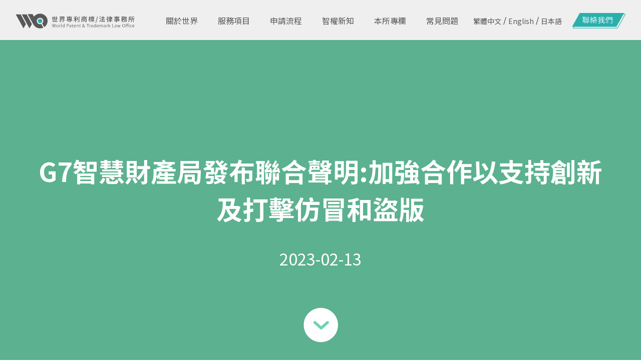

--- FILE ---
content_type: text/html; charset=UTF-8
request_url: https://www.wpto.com.tw/ip-news-detail/G7%E6%99%BA%E6%85%A7%E8%B2%A1%E7%94%A2%E5%B1%80%E7%99%BC%E5%B8%83%E8%81%AF%E5%90%88%E8%81%B2%E6%98%8E%3A%E5%8A%A0%E5%BC%B7%E5%90%88%E4%BD%9C%E4%BB%A5%E6%94%AF%E6%8C%81%E5%89%B5%E6%96%B0%E5%8F%8A%E6%89%93%E6%93%8A%E4%BB%BF%E5%86%92%E5%92%8C%E7%9B%9C%E7%89%88/
body_size: 27095
content:
<!DOCTYPE HTML PUBLIC "-//W3C//DTD HTML 4.01//EN" "http://www.w3.org/TR/html4/strict.dtd">
<html lang="zh-TW"><!-- InstanceBegin template="/Templates/page.dwt" codeOutsideHTMLIsLocked="false" -->
<head>
<meta http-equiv="Content-Type" content="text/html; charset=utf-8">
<title>G7智慧財產局發布聯合聲明:加強合作以支持創新及打擊仿冒和盜版 - 世界專利商標事務所 | 專利與商標代理服務 - 提供專業的知識產權解決方案</title>
<meta name="viewport" content="width=device-width, initial-scale=1.0, maximum-scale=2.0">
<meta name="keywords" content="專利申請, 商標申請, 專利, 商標">
<meta name="description" content="世界專利商標事務所提供專利和商標代理服務，助力企業保護知識產權。從申請到維護，全程跟進，確保您的創新成果得到充分保護。我們的專業團隊擁有豐富經驗，為您提供高效可靠的服務。了解更多信息，請訪問我們的網站。">
<meta property="og:type" content="website" />
<meta property="og:title" content="G7智慧財產局發布聯合聲明:加強合作以支持創新及打擊仿冒和盜版 - 世界專利商標事務所 | 專利與商標代理服務 - 提供專業的知識產權解決方案" />
<meta property="og:description" content="世界專利商標事務所提供專利和商標代理服務，助力企業保護知識產權。從申請到維護，全程跟進，確保您的創新成果得到充分保護。我們的專業團隊擁有豐富經驗，為您提供高效可靠的服務。了解更多信息，請訪問我們的網站。">
<meta property="og:url" content="https://www.wpto.com.tw/ip-news-detail/G7%E6%99%BA%E6%85%A7%E8%B2%A1%E7%94%A2%E5%B1%80%E7%99%BC%E5%B8%83%E8%81%AF%E5%90%88%E8%81%B2%E6%98%8E%3A%E5%8A%A0%E5%BC%B7%E5%90%88%E4%BD%9C%E4%BB%A5%E6%94%AF%E6%8C%81%E5%89%B5%E6%96%B0%E5%8F%8A%E6%89%93%E6%93%8A%E4%BB%BF%E5%86%92%E5%92%8C%E7%9B%9C%E7%89%88/" />
<link rel="canonical" href="https://www.wpto.com.tw/ip-news-detail/G7%E6%99%BA%E6%85%A7%E8%B2%A1%E7%94%A2%E5%B1%80%E7%99%BC%E5%B8%83%E8%81%AF%E5%90%88%E8%81%B2%E6%98%8E%3A%E5%8A%A0%E5%BC%B7%E5%90%88%E4%BD%9C%E4%BB%A5%E6%94%AF%E6%8C%81%E5%89%B5%E6%96%B0%E5%8F%8A%E6%89%93%E6%93%8A%E4%BB%BF%E5%86%92%E5%92%8C%E7%9B%9C%E7%89%88/" />

<!--<meta http-equiv="expires" content="0">-->

<link href="/css/layout.min.css?t=22Mar" rel="stylesheet" type="text/css">

<link href="/css/page.min.css?t=22Mar" rel="stylesheet" type="text/css">
<link href="/css/page_pad.min.css" rel="stylesheet" type="text/css">
<link href="/css/page_mob.min.css?t=22Mar" rel="stylesheet" type="text/css">

<script type="text/javascript" src="/scripts/jquery-1.10.2.min.js"></script>
<script type="text/javascript" src="/scripts/lazyload/lazyJulyinfo.js"></script>

<!-- Google Tag Manager -->
<script>(function(w,d,s,l,i){w[l]=w[l]||[];w[l].push({'gtm.start':
new Date().getTime(),event:'gtm.js'});var f=d.getElementsByTagName(s)[0],
j=d.createElement(s),dl=l!='dataLayer'?'&l='+l:'';j.async=true;j.src=
'https://www.googletagmanager.com/gtm.js?id='+i+dl;f.parentNode.insertBefore(j,f);
})(window,document,'script','dataLayer','GTM-T3C374C');</script>
<!-- End Google Tag Manager -->
<!-- InstanceBeginEditable name="doctitle" -->
<!-- InstanceEndEditable -->
<!-- InstanceBeginEditable name="head" -->
<style>
body{ height:auto; }
#wrapper{ padding:80px 0 0 0;}
@media screen and (max-width: 767px){
  #wrapper{ padding:70px 0 0 0;}
}
</style>
<script type="application/ld+json">
{
  "@context": "http://schema.org",
  "@type": "Article",
  "name": "G7智慧財產局發布聯合聲明:加強合作以支持創新及打擊仿冒和盜版",
  "headline": "G7智慧財產局發布聯合聲明:加強合作以支持創新及打擊仿冒和盜版",
  "author": {
    "@type": "Organization",
    "name": "世界專利商標事務所",
	"url": "https://www.wpto.com.tw/"
  },
  "datePublished": "2023-02-13T12:00:00+08:00",
    "image": "https://www.wpto.com.tw//downloads/bbs/big/20230206101008_b.jpg",
    "articleBody": "
	2022年12月G7國家(美國、加拿大、法國、德國、英國、義大利和日本)的智慧財產局以及世界智慧財產權組織 (WIPO)於線上會議討論關於智慧財產的國際間合作。

	G7於會後發表聯合聲明，表示未來將加強國際間合作，…",
  "url": "https://www.wpto.com.tw/ip-news-detail/G7%E6%99%BA%E6%85%A7%E8%B2%A1%E7%94%A2%E5%B1%80%E7%99%BC%E5%B8%83%E8%81%AF%E5%90%88%E8%81%B2%E6%98%8E%3A%E5%8A%A0%E5%BC%B7%E5%90%88%E4%BD%9C%E4%BB%A5%E6%94%AF%E6%8C%81%E5%89%B5%E6%96%B0%E5%8F%8A%E6%89%93%E6%93%8A%E4%BB%BF%E5%86%92%E5%92%8C%E7%9B%9C%E7%89%88/",
  "publisher": {
    "@type": "Organization",
    "name": "世界專利商標事務所"
  }
}
</script>
<!-- InstanceEndEditable -->

<link rel="shortcut icon" href="/favicon.ico" />
<!--要放最下面, 最好是放在head結尾的上面一條-->
<script type="text/javascript" src="/scripts/respond.src.min.js"></script></head>

<body>
<!-- Google Tag Manager (noscript) -->
<noscript><iframe src="https://www.googletagmanager.com/ns.html?id=GTM-T3C374C"
height="0" width="0" style="display:none;visibility:hidden"></iframe></noscript>
<!-- End Google Tag Manager (noscript) -->
<header>
	<div class="mar">
    	<a href="/" class="logo fadeIn_base lazyload" title="世界專利商標法律事務所" data-src="/2022newsite/images/about/logo.svg"></a>
        <div class="mobbtn"><span></span></div>
        <div class="rightmbox">
        	<div class="menus">
            	<div class="grids">
                	<a href="/about_overview.php" class="alinks fadeIn_base" title="關於世界"><span class="line">關於世界</span></a>
                    <div class="du">
                    	<a href="/about_overview.php" class="blinks" title="世界簡介">世界簡介</a>
                        <a href="/about_specialities.php" class="blinks" title="重要成就">重要成就</a>
                        <a href="/about_professionals.php" class="blinks" title="團隊組織">團隊組織</a>
                        <a href="/about_user_group.php" class="blinks" title="世界客群">世界客群</a>
                    </div>
                </div>
                <div class="grids no_du">
                	<a href="/services.php" class="alinks fadeIn_base" title="服務項目"><span class="line">服務項目</span></a>
                    <div class="du">
                    	<a href="/services.php" class="blinks" title="服務項目">服務項目</a>
                        <a href="/services_trademark.php" class="blinks" title="商標服務">商標服務</a>
                    </div>
                </div>
                <div class="grids">
                	<a href="/process-list/" class="alinks fadeIn_base" title="申請流程"><span class="line">申請流程</span></a>
                    					<div class="du">
                    	                        <a href="/process-list/patent/" class="blinks" title="專利申請">專利申請</a>
						                        <a href="/process-list/trademark/" class="blinks" title="商標申請">商標申請</a>
						                    </div>
					                </div>
                <div class="grids no_du">
                	<a href="/ip_news/" class="alinks fadeIn_base" title="智權新知"><span class="line">智權新知</span></a>
                </div>
                <div class="grids">
                	<a href="/events/" class="alinks fadeIn_base" title="本所專欄"><span class="line">本所專欄</span></a>
                    <div class="du">
                    	<a href="/events/" class="blinks" title="本所專欄">本所專欄</a>
                        <a href="/analysis.php" class="blinks" title="商標判決">商標判決</a>
                        <a href="/software_patent.php" class="blinks" title="專利解析">專利解析</a>
                    </div>
                </div>
                <div class="grids">
                    <a href="/laws_regulations.php" class="alinks fadeIn_base" title="常見問題"><span class="line">常見問題</span></a>
                    <div class="du">
                    	<a href="/laws_regulations.php" class="blinks" title="智權法規">智權法規</a>
                        <a href="/links.php" class="blinks" title="相關連結">相關連結</a>
                        <a href="/faq/" class="blinks" title="FAQs">FAQs</a>
                    </div>
                </div>
            </div>
            <div class="lanbox fadeIn_base">
            	<a href="#" title="繁體中文">繁體中文</a> /
                <a href="https://www.wptogloble.com/en/" title="English">English</a> /
                <a href="/jp/" title="日本語">日本語</a>
            </div>
            <a class="contactbtn fadeIn_base" href="/contact_us.php" title="聯絡我們"><div class="btns lazyload" data-type="lazy_removeClass" data-src="/2022newsite/images/about/btn_contact.svg,/2022newsite/images/about/btn_contact_w.svg"></div></a>
        </div>
    </div>
</header>
<link href="/2022newsite/css/header.css" rel="stylesheet" type="text/css" />

<!--/////////////content/////////////-->
<div id="wrapper">
<!-- InstanceBeginEditable name="wrapper" -->

<!--光箱 Start-->
<div class="ipnewlight">
<div class="height-a">
    <div class="titles">G7智慧財產局發布聯合聲明:加強合作以支持創新及打擊仿冒和盜版</div>
    <div class="dates">2023-02-13</div>
    <div class="btns" style="cursor:pointer;"><img class="lazyload" data-src="/images/news/btns.png" src="/scripts/lazyload/fake.png" border="0" alt="上滑查看更多"></div></div>
</div>
<!--光箱 End---->


<!--空白頁-->
<div class="ipnewlightSpace">&nbsp;</div>

<div class="showEventsContact">
    <!--////////主標題/次選單/麵包屑////////-->
    <div class="aboutTitle">
        <p class="titleText">智權新知</p>
        <p class="aNav"></p>
        <p class="way"><a href="/index.php" title="首頁">首頁</a> > 智權新知</p>
    </div>
    
    <!--////////////////內容////////////////-->
    <!--內容 Start-->
    <div class="about01">
    
    	        <div class="newsbigimg"><img class="lazyload" data-src="/downloads/bbs//big/20230206101008_b.jpg" src="/scripts/lazyload/fake.png" border="0" alt="G7智慧財產局發布聯合聲明:加強合作以支持創新及打擊仿冒和盜版"></div>
           		<h1 class="a01Title">G7智慧財產局發布聯合聲明:加強合作以支持創新及打擊仿冒和盜版</h1>
        <div class="a03date">2023-02-13</div>
        <div class="a01Content"><p noto="" sans="" style="font-size: 16px; line-height: 2em; margin-top: 0em; margin-bottom: 2em; font-family: ">
	<span style="font-size:24px;">2022年12月G7國家(美國、加拿大、法國、德國、英國、義大利和日本)的智慧財產局以及世界智慧財產權組織 (WIPO)於線上會議討論關於智慧財產的國際間合作。</span></p>
<p noto="" sans="" style="font-size: 16px; line-height: 2em; margin-top: 0em; margin-bottom: 2em; font-family: ">
	<span style="font-size:24px;">G7於會後發表聯合聲明，表示未來將加強國際間合作，以讓大眾認知到「智慧財產」在面對各項全球社會挑戰中，扮演了重要的角色，亦發揮了重要的功能，而一個有效能的國際智慧財產制度，將激起全球的創新及創造力，並承諾將建構打擊仿冒及盜版的共同策略。</span></p>
<p noto="" sans="" style="font-size: 16px; line-height: 2em; margin-top: 0em; margin-bottom: 2em; font-family: ">
	<span style="font-size:24px;">建構正向的智慧財產文化<br />
	G7提出建構正向的智慧財產文化的方向:<br />
	一、G7國家將進行合作，提高人們認識及了解「智慧財產」在面對社會挑戰(如公共衛生、氣候變遷和永續發展目標等)所發揮的功能及扮演了重要角色。<br />
	二、持續與WIPO密切合作，促進大眾更加理解智慧財產及其帶來的益處，也確保有一個運作完善的全球智慧財產框架，推動經濟、社會和文化發展。<br />
	三、加強國際間交流及合作，支持自願和共同商定的技術轉讓條款，並提高公眾對智慧財產能產生正面影響的認識。</span></p>
<p noto="" sans="" style="font-size: 16px; line-height: 2em; margin-top: 0em; margin-bottom: 2em; font-family: ">
	<span style="font-size:24px;">建構打擊仿冒及盜版的共同策略<br />
	指出「仿冒品」及「盜版」問題，是目前全球共通的現象，因此，需要更有效的措施及共同協力，以面對這樣的問題。</span></p>
<p noto="" sans="" style="font-size: 16px; line-height: 2em; margin-top: 0em; margin-bottom: 2em; font-family: ">
	<span style="font-size:24px;">仿冒品可能會危及消費者的健康、安全、損害創作者的權利、損害智慧財產權人的聲譽，仿冒的猖獗也會促進各種犯罪活動的進行，例如販毒、洗錢和恐怖主義等活動。</span></p>
<p noto="" sans="" style="font-size: 16px; line-height: 2em; margin-top: 0em; margin-bottom: 2em; font-family: ">
	<span style="font-size:24px;">COVID-19 相關的仿冒商品激增，如檢測試劑、防護裝備和疫苗，顯現了仿冒者在短時間內，就可以順應時勢來創造新的仿冒商品。</span></p>
<p noto="" sans="" style="font-size: 16px; line-height: 2em; margin-top: 0em; margin-bottom: 2em; font-family: ">
	<span style="font-size:24px;">為遏止此類犯罪行為，可透過現有的多邊論壇，例如WIPO的執法諮詢委員會 (Advisory Committee on Enforcement,ACE)，加強審視和改進反仿冒策略，並深化共同合作。同時也鼓勵利害關係人，包括消費者和中介商，參與打擊智慧財產侵權者，共同確保仿冒商不會利用新科技的發展和跨境貿易執法的複雜性，而使得起訴更加困難。</span></p>
<p noto="" sans="" style="font-size: 16px; line-height: 2em; margin-top: 0em; margin-bottom: 2em; font-family: ">
	<span style="font-size:24px;">資料來源：智慧財產局</span></p>
</div>
        <div class="backbtn"><a href="/ip_news/" title="回列表頁">回列表頁</a></div>    
    </div>
    <!--內容 End---->
</div>


<!--載入detail js-->
<script language="javascript" type="text/javascript" src="/scripts/ipnews_detail.min.js"></script>
<!-- InstanceEndEditable -->
<!--top鈕--><a class="backTop" href="#" title="回頂端"></a><!--top鈕--> </div>


<script>var e=document.createElement("link");e.rel="stylesheet",e.type="text/css",e.href="https://fonts.googleapis.com/css2?family=Noto+Sans+TC:wght@300;400;500;700;900&family=Noto+Serif+TC:wght@300;500;700&display=swap",e.media="all",document.getElementsByTagName("head")[0].appendChild(e)</script>
<!--<link href="/2022newsite/css/2017_about_footer.css" rel="stylesheet" type="text/css">-->
<style>footer,footer *{margin:0;padding:0;font-family:'Noto Sans TC',sans-serif;color:#333;box-sizing:border-box;-webkit-box-sizing:border-box;-moz-box-sizing:border-box}footer{background:#333;padding:50px;display:flex;flex-wrap:wrap}footer .leftbox{flex:1;display:flex}footer .leftbox .list{margin:0 40px 0 0}footer .leftbox .list:last-child{margin:0}footer .leftbox .list .h3{display:block;margin:0 0 10px 0;font-size:14px;font-weight:500;color:#fff}footer .leftbox .list .plink{display:block;margin:0 0 10px 0;color:#ccc;font-size:14px}footer .rightbox{padding:0 0 0 20px}footer .rightbox .list{margin:0 0 40px 0}footer .rightbox .list:last-child{margin:0}footer .rightbox .list .h3{margin:0 0 10px 0;font-size:14px;font-weight:500;color:#fff}footer .rightbox .list .ptxt{display:block;color:#ccc;font-size:14px;margin-bottom:10px}footer .rightbox .list .ptxt a{color:#ccc;font-size:14px}footer .rightbox .list .ptxt:last-child{margin:0}footer .bottombox{width:100%;padding:40px 0 0 0}footer .bottombox .t1{font-size:14px;color:#ccc;font-weight:300;margin-bottom:5px}footer .bottombox .t1 span{font-weight:700;font-size:14px;color:#fff}footer .bottombox .t1 a{font-size:14px;color:#ccc;font-weight:300;text-decoration:none}@media screen and (min-width:768px) and (max-width:1239px){footer{padding:25px 0}footer .leftbox{display:none}footer .rightbox{padding:0 20px;width:100%;display:flex}footer .rightbox .list{width:50%;margin:0;padding:0 20px 0 0}footer .bottombox{padding:20px 20px 0 20px;border-top:1px solid #fff;margin-top:20px}footer .bottombox .t1{text-align:center}}@media screen and (max-width:767px){footer{padding:25px 0 70px 0}footer .leftbox{display:none}footer .rightbox{padding:0 20px;width:100%}footer .rightbox .list{width:100%;margin:0 0 20px 0;padding:0}footer .bottombox{padding:20px 20px 0 20px;border-top:1px solid #fff;margin-top:20px}footer .bottombox .t1{text-align:center}}</style><footer>
  <div class="leftbox">
    	<div class="list">
        	<a href="/about_overview.php" class="h3" title="關於世界">關於世界</a>
            <a href="/about_overview.php" class="plink" title="世界簡介">世界簡介</a>
            <a href="/about_specialities.php" class="plink" title="重要成就">重要成就</a>
            <a href="/about_professionals.php" class="plink" title="團隊組織">團隊組織</a>
            <a href="/about_user_group.php" class="plink" title="世界客群">世界客群</a>
        </div>
        <div class="list">
        	<a href="/services.php" class="h3" title="服務項目">服務項目</a>
            <a href="/services.php" class="plink" title="服務項目">服務項目</a>
			<a href="/services_trademark.php" class="plink" title="商標服務">商標服務</a>
        </div>
        <div class="list">
        	<a href="/process-list/" class="h3" title="申請流程">申請流程</a>
        	<a href="/process-list/patent/" class="plink" title="專利申請">專利申請</a>
        	<a href="/process-list/trademark/" class="plink" title="商標申請">商標申請</a>
        </div>
        <div class="list">
        	<a href="/ip_news/" class="h3" title="智權新知">智權新知</a>
        </div>
        <div class="list">
        	<a href="/events/" class="h3" title="本所專欄">本所專欄</a>
            <a href="/events/" class="plink" title="本所專欄">本所專欄</a>
            <a href="/analysis.php" class="plink" title="商標判決">商標判決</a>
            <a href="/software_patent.php" class="plink" title="專利解析">專利解析</a>
        </div>
        <div class="list">
            <a href="/laws_regulations.php" class="h3" title="常見問題">常見問題</a>
            <a href="/laws_regulations.php" class="plink" title="智權法規">智權法規</a>
            <a href="/links.php" class="plink" title="相關連結">相關連結</a>
            <a href="/faq/" class="plink" title="FAQs">FAQs</a>
        </div>
        <div class="list">
        	<a href="/contact_us.php" class="h3" title="聯絡我們">聯絡我們</a>
        </div>
    </div>
    <div class="rightbox">
    	<div class="list">
        	<div class="h3">台北所</div>
            <div class="ptxt">
            	地址 <a href="https://goo.gl/maps/pWHVc7FS1XnQumKp7" target="blank">台北市忠孝東路四段311號12樓之1</a>
            </div>
            <div class="ptxt">
                電話 <a href="tel:886227713403" target="blank">886-2-2771-3403</a>
                傳真 <a href="tel:886227311171" target="blank">886-2-2731-1171</a>
            </div>
        </div>
        <div class="list">
        	<div class="h3">新竹所</div>
            <div class="ptxt">
            	地址 <a href="https://goo.gl/maps/PHoD29kTZjUJZaee9" target="blank">新竹市東大路二段1號6樓之2</a>
            </div>
            <div class="ptxt">
                電話 <a href="tel:88635349161" target="blank">886-3-534-9161</a>
                傳真 <a href="tel:88635310460" target="blank">886-3-531-0460</a>
            </div>
        </div>
    </div>
	<div class="bottombox">
    	<div class="t1"><span>商標權屬世界專利有限公司所有</span> © World Patent Limited Company Inc All Rights Reserved.</div>
        <div class="t1"><a href="https://www.july.com.tw/" title="傑立資訊事業有限公司" target="_blank">Design by Julyinfo.</a></div>
    </div>
</footer>
<link rel="stylesheet" href="/2022newsite/font-awesome-4.7.0/css/font-awesome.min.css"></body>
<style>
.features_bar{ width:50px; display:inline-block; position:fixed; top:405px; right:0; background-color:#29b0ad; text-align:center; border-radius:10px 0 0 5px; box-shadow: 0 2px 10px 0 rgba(0, 0, 0, .2); z-index:10 }
.features_bar a{ text-decoration:none; }
.features_bar a:hover,.features_bar a:focus{ color:#fff; }
.fbbtn { display:block; color:#fff; font-size:0; padding:15px 5px; border-top:1px solid #fff }
.fbbtn:first-child{ font-size:14px; border:0 }
.fbbtn i{ display:block; font-size:20px; color:#fff; }
.fbbtn:first-child i{ padding-bottom:5px }
@media screen and (max-width:767px){
    .features_bar{ width:100%; height:50px; display:block; position:fixed; top:auto; bottom:0; left:0; right:0; font-size:0; box-shadow:0 0 10px 0 rgba(0, 0, 0, .2); border-radius:10px 10px 0 0 }
    .fbbtn{ width:20%; height:50px; line-height:20px; font-size:14px; text-align:center; display:inline-block; padding-top:30px; color:#fff; position:relative; border:0 }
    .fbbtn i{ position:absolute; top:0; left:0; right:0; line-height:35px; height:30px; font-size:20px }
	.fbbtn img { position: absolute; top: 0; left: 0; right: 0; margin:8px auto 0 auto;	}
    .fbbtn br{ display:none }
}
</style>
<div class="features_bar">
	<a class="fbbtn" href="/#free" title="免費諮詢"><i class="fa fa-handshake-o" aria-hidden="true"></i>免費<br>諮詢</a>
    <a class="fbbtn" href="https://line.me/ti/p/@872wwbfy" title="LINE官方帳號" target="blank"><img src="/images/page/icon_Line.svg" alt="Line" />官方帳號</a>
	<a class="fbbtn" href="tel:886-2-2771-3403" title="本所電話"><i class="fa fa-phone" aria-hidden="true"></i>本所電話</a>
	<a class="fbbtn" href="mailto:jihshun@wpto.com.tw,s325ken@me.com" title="電子信箱"><i class="fa fa-envelope-o" aria-hidden="true"></i>電子信箱</a>
	<a class="fbbtn" href="#" title="返回頂端"><i class="fa fa-arrow-circle-o-up" aria-hidden="true"></i>返回頂端</a>
</div>
<!-- 隱私權 -->
<script language="javascript" type="text/javascript" src="/scripts/web_privacy.min.js"></script>
<script>document.addEventListener("DOMContentLoaded", setWebPrivacy);</script>
<!-- 隱私權聲明 -->
<div class="web_privacy">
    <div class="wb_wrapper">
    <div class="wb_content">
        <div class="wb_title">隱私權聲明</div>
        <div class="wb_describe">本公司高度重視使用者的隱私權保護和個人資訊的安全。依據本公司網站的隱私政策，我們承諾保護使用者的個人資訊不受侵犯。若您對於我們的隱私政策有任何疑問，歡迎透過電子郵件或聯絡電話向我們提出，我們將熱誠為您解答。</div>
    </div>
    <div class="wb_link">
        <button type="button">同意</button>
    </div>
    </div>
</div>
<link href="/css/privacy.min.css" rel="stylesheet" type="text/css" />
    <script type="text/javascript" src="/scripts/jquery-ui-1.11.4.min.js"></script>
<script type="text/javascript" src="/scripts/base.min.js"></script>
<script type="text/javascript" src="/scripts/page_menu.min.js"></script>
<script>
$('.features_bar a:eq(0)').on('click',function(event){ event.preventDefault();
    var now_path_base = '/ip_news_detail_seo.php';//window.location.pathname
    var indexPage=new RegExp('index', "g");
    //var nonePage=new RegExp('.php', "g");
    if( (null!=now_path_base.match(indexPage)) ){//!now_path_base.match(nonePage) | 
        var moveTop = $('body').scrollTop()+($('a[name=free]').offset().top+$('header').height()); // 因應 新版面調整 相對位置
        if(1024>window.innerWidth)
            moveTop = $('body').scrollTop()+($('a[name=free]').offset().top); // 因應 新版面調整 相對位置
        $('html, body').animate({ scrollTop: moveTop }, 500);
    }else{
        location.href="/index.php#free";
    }
});
/* scroll top */
$('.features_bar').children().last().on('click',function(event){
    event.preventDefault();
    $('html, body').stop().animate({ scrollTop: 0 }, 250);
});
$('.backTop').on('click',function(event){
    event.preventDefault();
    $('html, body').stop().animate({ scrollTop: 0 }, 250);
});
function setLayout(){
    var header=$('header');
    /* 2022newsite - MB & Pad Header Menu */
    var mb_menu_btn=$('header .mar .mobbtn');
    var mb_menu_body_show='show_rightmbox';
    mb_menu_btn.on('click',function(event){
        event.preventDefault();
        header.toggleClass(mb_menu_body_show);
        if(1239<window.innerWidth)
            header.removeClass(mb_menu_body_show);
        setTimeout(function(){
            window.scrollTo(window.scrollX, window.scrollY - 1);
            window.scrollTo(window.scrollX, window.scrollY + 1);
        },750);
    });
    $(document).on('click touchstart',function(e) {
        if ( $(e.target).closest('header').length === 0 ) {
            header.removeClass(mb_menu_body_show);
            if(1240>window.innerWidth)
                header.removeClass(mb_menu_body_show);
        }
    });

    $(window).resize(function(){
        if('none'==mb_menu_btn.css('display'))
            header.removeClass(mb_menu_body_show);
    });

    /* MB & Pad Header Sub Menu */
    var mb_menu_title=$('header .mar .rightmbox .menus .grids .alinks');
    var mb_menu_sub=$('header .mar .rightmbox .menus .grids .du');
    mb_menu_title.on('click',function(event){
        var this_btn=$(this);
        var this_sub=$(this).siblings('.du');
        if('none'!=mb_menu_btn.css('display')){
            if(1<=this_sub.length){
                event.preventDefault();
                this_sub.slideToggle();
                this_btn.parent().siblings().children('.du').slideUp();
            }
        }
    });
    $(window).resize(function(){
        if('none'==mb_menu_btn.css('display'))
            mb_menu_sub.css('display','');
    });
    /* MB Left Menu */
    var mb_left_menu=$('.leftmenu .l_mbox .l_title');
    mb_left_menu.on('click',function(){
        var lm_root=$(this).closest('.l_mbox');
        $(this).siblings('.l_du').slideToggle();
        lm_root.siblings().find('.l_du').slideUp();
    })
    $(window).resize(function(){
        if(767<window.innerWidth)
            mb_left_menu.css('display','');
    });
    // 首頁用
    var header_taget=$('header'),
        header_downClass='down';
    function checkHeaderWindowScroll(){ // Header 移動後白底突顯
        $('body').scrollTop()<=0?header_taget.removeClass(header_downClass):header_taget.addClass(header_downClass);
    }
    checkHeaderWindowScroll();
    $('body').scroll(function(){
        checkHeaderWindowScroll();
    });
}
setLayout();
</script>
</body>
<!-- InstanceEnd -->
</html>


--- FILE ---
content_type: text/css
request_url: https://www.wpto.com.tw/css/page_mob.min.css?t=22Mar
body_size: 16199
content:
@media screen and (max-width:767px){.aboutTitle{width:100%;margin:0 auto;margin-top:40px;text-align:center;padding:0 5%}.titleText{font-size:60px;color:#5bb190;margin-bottom:15px}.aNav{font-size:16px;color:#5bb190;padding-bottom:30px;border-bottom:#5bb190 2px solid;line-height:1.8}.aNav a{font-size:16px;color:#5bb190}.aNav a:hover{text-decoration:none;color:#626262}.aNav a.current{color:#626262}.way{font-size:16px;color:#5bb190;float:right;margin-top:10px;text-align:left}.way a{color:#5bb190;text-decoration:none}.way a:hover{color:#5bb190;text-decoration:underline}.about01{width:100%;margin:0 auto;padding:0 5% 30px 5%}.a01Title{font-size:48px;color:#3e3f3f;font-weight:400;margin-top:65px;margin-bottom:20px}.a01Title-m{font-size:48px;color:#3e3f3f;font-weight:400;margin:65px 0 10px 0}.a01Title-event-mb{font-size:32px;margin-top:60px!important}.a01Content{font-size:16px;color:#6a6e70;font-weight:400;line-height:1.6;text-align:justify;letter-spacing:1px}.a01Content ul,.a01Content ol{margin:0 0 0 20px}.a02Title-m{font-size:24px;color:#5bb190;font-weight:400;margin:35px 0 10px 0}.aImg{float:left;width:100%;height:auto;margin:0 20px 10px 0}.aImg-a{float:right;width:100%;height:auto;margin:20px 0 20px 0}.aImg-b{float:right;width:100%;height:auto;margin:20px 0 20px 0}.accbox{overflow:hidden;width:100%;height:auto;margin:0 auto}.accgrids{width:226px;height:146px;float:none;margin:0 auto 12px auto;border:1px solid #c3c3c3;position:relative}.accgrids .imgs{width:206px;height:146px;margin:0 auto;padding:10px 0}.accgrids .imgs img{width:100%}.accgrids .txtboxs{display:none}.accgrids:hover .txtboxs{display:block;color:#fff;font-size:14px;height:146px;width:226px;line-height:20px;position:absolute;top:-1px;left:-1px;text-align:center;background-image:url(../images/index/about_bg.png)}.accgrids .txtboxs a{color:#fff;text-decoration:none}.organs .webimg{display:none}.organs .mobimg{display:block}.newsbigimg{width:100%;height:auto;padding:65px 0 0 0;overflow:hidden;text-align:center}.newsbigimg img{width:100%}.serbox{width:100%;height:auto;overflow:hidden;padding:30px 0 0 0;display:block}.serbox .sertitle{width:46%;height:45px;font-size:12px;color:#3e3f3f;float:left;line-height:45px;text-align:center;border:1px #5bb190 solid;margin:1% 2%}.serbox .sertitle:hover{background-color:#5bb190;color:#fff}.serbox .sertitleHover{background-color:#5bb190;color:#fff}.sertxtblock{position:relative;height:770px;width:100%;display:block}.sertxtbox{width:100%;height:auto;font-size:16px;color:#6a6e70;font-weight:400;line-height:1.6;text-align:justify;letter-spacing:1px;padding:40px 0}.sertxtbox ul{margin:0 0 0 20px}.serboxweb{display:none}.honorbox{width:100%;height:auto;overflow:hidden;padding:20px 0 0 0}.honorbox .grids{width:96%;height:auto;float:none;margin:0 auto 24px auto;border:1px solid #6b6d76;padding:10px}.honorbox .grids .nails{width:25px;height:25px;position:absolute;bottom:-1px;right:-1px}.honorbox .grids a{text-decoration:none;width:100%;height:100%;display:block}.honorbox .grids .titles-a{font-size:15px;color:#6a6e70;line-height:22px;padding:5px 0 0 0}.honorbox .grids .dates{font-size:13px;color:#6a6e70;margin:15px 0 0 0}.honorbox .grids:hover{background-color:#5bb190;border:1px solid #5bb190}.honorbox .grids:hover .titles-a{color:#fff;text-decoration:underline}.honorbox .grids:hover .dates{color:#fff;text-decoration:none}.honorbox .grids-Blank{display:none}.honorbox .grids-divider{width:100%;height:50px;clear:both}.honorbox .grids-b{width:100%;height:150px;float:left;margin:0 0 24px 0;border:1px solid #6b6d76;padding:10px;position:relative}.honorbox .grids-b .nails{width:25px;height:25px;position:absolute;bottom:-1px;right:-1px}.honorbox .grids-b .txt-a{font-size:15px;color:#6a6e70;line-height:22px;padding:5px 0 0 0;margin-left:120px}.honorbox .grids-b .txt-a a{color:#5bb190;text-decoration:none}.honorbox .grids-b .txt-a a:hover{text-decoration:underline}.honorbox .grids-b .imgs{width:100px;height:auto;position:absolute;bottom:0;left:10px}.honorbox .grids-b .imgs img{width:100%}.maskbox{width:100%;height:100%;background-image:url(../images/page/mask.png);position:absolute;top:0;left:0}.maskbox .boxscont{position:absolute;top:100px;width:320px;height:auto;background-color:#fff;left:50%;margin-left:-160px;padding:0 0 40px 0;z-index:101}.maskbox .boxscont .offMaskrange{position:absolute;top:0;right:-320px;width:320px;height:auto;background-color:#fff;z-index:102}.maskbox .boxscont .titles{width:250px;height:auto;font-size:25px;color:#5bb190;padding:30px 0 0 20px;float:left}.maskbox .boxscont .closebtn{width:30px;height:30px;float:right;margin:30px 20px 0 0}.maskbox .boxscont .datebox{width:auto;padding:40px 0 0 20px;clear:both;color:#5bb190;font-size:16px;font-weight:700}.maskbox .boxscont .divider{border-bottom:1px #ccc dashed;width:100%;margin:20px auto}.maskbox .boxscont .phbox{width:90%;height:auto;overflow:hidden;margin:0 auto}.maskbox .boxscont .phbox .grids{width:50%;height:auto;padding:0 1% 2% 1%;float:left}.maskbox .boxscont .phbox .grids img{width:100%}.maskbox .boxscont .bulkbox{width:100%;height:auto;position:relative;overflow:hidden}.maskbox .boxscont .bulkbox .bulks{float:left;width:100%;height:auto;margin:auto;text-align:center}.maskbox .boxscont .bulkbox .bulks img{width:100%}.maskbox .boxscont .bulkbox .gbar{width:100%;height:auto;padding:10px 20px;background-image:url(../images/professionals/bg.png);position:absolute;bottom:0;left:0;color:#fff;font-size:18px}.maskbox .boxscont .bulkbox .txtbox{float:none;width:auto;height:auto;margin:0 20px 0 280px}.maskbox .boxscont .no-dis01{display:block}.maskbox .boxscont .no-dis02{display:none}.maskbox .boxscont .bulkbox .txtbox .titles-d{font-size:16px;color:#000;width:100%;font-weight:700;margin:0 0 10px 0}.maskbox .boxscont .bulkbox .txtbox .txts{font-size:16px;color:#6a6e70;width:100%;line-height:25px}.maskbox .boxscont .datacont{width:100%;height:auto;overflow:hidden;padding:20px 7% 0 7%}.maskbox .boxscont .datacont .txtbox{float:left;width:100%;height:auto;margin:0 0 30px 0}.maskbox .boxscont .datacont .txtbox .titles-d{font-size:16px;color:#000;width:100%;font-weight:700;margin:0 0 10px 0}.maskbox .boxscont .datacont .txtbox .txts{font-size:16px;color:#6a6e70;width:100%;line-height:25px}.maskbox .boxscont .datacont .txtbox .txts ul{margin:0 0 0 25px}.maskbox .btn-block{width:100%;height:auto;position:fixed;top:400px;margin-left:auto;left:auto;z-index:103}.maskbox .btn-block .leftBox{width:117px;height:62px;left:0;top:0;position:absolute;overflow:hidden}.maskbox .btn-block .btn-left{width:117px;height:62px;left:0;background-color:#5bb190;top:0;position:absolute}.maskbox .btn-block .btn-left a{display:block;width:100%;height:100%;text-decoration:none}.maskbox .btn-block .btn-left .txts{color:#fff;font-size:12px;padding:12px;line-height:16px;font-weight:700;height:62px;width:97px;overflow:hidden;float:left}.maskbox .btn-block .btn-left .txts a{color:#fff;text-decoration:none}.maskbox .btn-block .btn-left .btnarr{float:left;width:20px;height:62px;display:block}.maskbox .btn-block .btn-left .btnarr img{width:100%}.maskbox .btn-block .rightBox{width:117px;height:62px;right:0;top:0;position:absolute;overflow:hidden}.maskbox .btn-block .btn-right{width:117px;height:62px;right:0;background-color:#5bb190;top:0;position:absolute}.maskbox .btn-block .btn-right a{display:block;width:100%;height:100%;text-decoration:none}.maskbox .btn-block .btn-right .txts{color:#fff;font-size:12px;padding:12px;line-height:16px;font-weight:700;height:62px;width:97px;overflow:hidden;float:left}.maskbox .btn-block .btn-right .txts a{color:#fff;text-decoration:none}.maskbox .btn-block .btn-right .btnarr{float:left;width:20px;height:62px;display:block}.maskbox .btn-block .btn-right .btnarr img{width:100%}.maskbox .btn-block .btnsdis01{display:none}.maskbox .btn-block .btnsdis02{display:block}.g-names{color:#fff;font-size:12px;padding:12px;line-height:20px;position:relative;z-index:1;width:97px;float:left}.g-imgbg{display:none}.g-btnarr-left{display:block;position:relative;top:0;right:0;width:20px;height:62px;float:left}.g-btnarr-right{display:block;position:relative;top:0;left:0;width:20px;height:62px;float:left}.g-btnarr-left img,.g-btnarr-right img{width:100%}.yearbox td.bgs{background-image:url(../images/page/da_divider.png);background-repeat:repeat-y}.yearbox .yearimg{width:77px;height:auto}.yearbox .txts-z{width:auto;height:auto;font-size:16px;color:#6a6e70;font-weight:400;padding:20px 0;line-height:1.6;text-align:justify;letter-spacing:1px}.daboxs{display:none}.daboxs .moe01{left:66px}.daboxs .moe02{left:198px}.daboxs .moe03{left:330px}.daboxs .moe04{left:462px}.daboxs .moe05{left:594px}.daboxs .moe06{left:726px}.daboxs .dagrids{position:absolute;width:109px;height:60px;cursor:pointer;z-index:2}.daboxs .dagrids .txts{font-size:16px;color:#c3c3c3;width:109px;text-align:center}.daboxs .mod{width:109px;height:24px;position:absolute;bottom:0;text-align:center;left:66px;z-index:1}.datxtbox{width:100%;height:350px;position:relative}.datxtbox .txts{width:100%;height:auto;position:absolute;top:0;left:0;font-size:16px;color:#6a6e70;font-weight:400;line-height:1.6;text-align:justify;letter-spacing:1px}.daboxs_mob{display:block;width:320px;height:60px;position:relative;margin:20px auto 40px auto}.daboxs_mob .linebox{width:901px;height:60px;position:absolute;background-image:url(../images/page/dabox.png);background-repeat:no-repeat;background-position:center bottom}.daboxs_mob .linebox .moe01{left:66px}.daboxs_mob .linebox .moe02{left:198px}.daboxs_mob .linebox .moe03{left:330px}.daboxs_mob .linebox .moe04{left:462px}.daboxs_mob .linebox .moe05{left:594px}.daboxs_mob .linebox .moe06{left:726px}.daboxs_mob .linebox .dagrids{position:absolute;width:109px;height:60px;cursor:pointer;z-index:2}.daboxs_mob .linebox .dagrids .txts{font-size:16px;color:#c3c3c3;width:109px;text-align:center}.daboxs_mob .mod{position:absolute;width:84px;height:24px;bottom:0;left:80px}.faq-title{font-size:48px;color:#3e3f3f;font-weight:400;margin-top:90px;margin-bottom:24px;overflow:hidden}.faq-title .links{float:none;width:100%;margin:5px 0 0 0}.faq-title .links-a{display:block;width:100%;padding:15px 0 0 0}.faq-title .links-a a{display:block;padding:2px 5px;border:1px #aaa solid;font-size:16px;color:#aaa;text-decoration:none;float:left;margin:0 5px 5px 0}.faq-title .links-a a:hover{border:1px solid #5bb190;color:#5bb190}.faq-title .links a.current{border:1px solid #5bb190;color:#5bb190}.faqbox{border:#6b6d76 2px solid;width:100%;height:auto;padding:22px 0}.faqbox .lists{width:95%;height:auto;margin:0 auto;border-bottom:1px solid #6bd4ad;padding:12px 0}.faqbox .lists .titles{width:100%;height:auto;cursor:pointer;line-height:30px;color:#555;font-size:18px}.faqbox .lists .txts{width:100%;height:auto;font-size:17px;color:#6a6e70;line-height:1.4;padding:10px 0 0 0}.super{width:100%;height:auto;text-align:center}.super img{width:100%}.super img.disa{display:none}.super img.disb{display:block}.ipinfo{width:100%;height:auto}.ipinfo img{width:100%}.ipinfotitle{font-size:24px;color:#5aa0d0;font-weight:400;line-height:1.6;text-align:justify;letter-spacing:1px;margin:40px 0 0 0;text-align:center}.ipinfo_anchor{display:none}.ipinfo_anchor a{display:block;padding:2px 5px;border:1px #aaa solid;font-size:16px;color:#aaa;text-decoration:none;float:right;margin:0 0 5px 5px}.ipinfo_anchor-a{display:block;width:100%;padding:15px 0 0 0}.ipinfo_anchor-a a{display:block;padding:2px 5px;border:1px #aaa solid;font-size:16px;color:#aaa;text-decoration:none;float:left;margin:0 5px 5px 0}.ipinfo_backTop{display:block;width:70px;height:70px;background-image:url(../images/index/btn_top.png);margin:45px auto 70px auto;cursor:pointer}.ipinfo_backTop:hover{background-image:url(../images/index/btn_top_a.png)}table.cont td{padding:0 0 5px 0p}table.cont td a{color:#5bb190}.contmap{width:100%;height:auto;margin:20px 0 0 0}.contmap img{width:100%}.contmap iframe{width:100%;height:100%;position:absolute;top:0;left:0}.contmap .a_dis{display:none}.contmap .b_dis{display:block}.ipnewsright{width:100%;height:auto;margin:0}.ipnewsleft{display:none}.ipnewdis{display:block}.ipnewbox{width:100%;height:auto;padding:90px 0 40px 0;position:relative}.ipnewbox-pad{padding-top:60px}.ipnewbox ul li{display:block;border:1px solid #c3c3c3;width:100%;height:auto;position:relative;padding:10px 0;margin:0 0 20px 0}.ipnewbox ul li:hover{background-color:#5bb190}.ipnewbox ul li:hover .dates-s{color:#fff}.ipnewbox ul li:hover .titles-s{color:#fff}.ipnewbox ul li:hover .txt-s{color:#fff}.ipnewbox ul li a{width:100%;height:100%;display:block;text-decoration:none}.ipnewbox .links{display:block;width:100%;overflow:hidden}.ipnewbox .links a{display:block;padding:2px 5px;border:1px #aaa solid;font-size:16px;color:#aaa;text-decoration:none;float:left;margin:0 5px 5px 0;font-weight:700}.ipnewbox .links a:hover{border:1px solid #5bb190;color:#5bb190}.ipnewbox .imgs{width:95%;height:auto;margin:0 auto 8px auto}.ipnewbox .imgs img{width:100%}.ipnewbox .dates-s{width:90%;margin:0 auto 8px auto;font-size:16px;color:#6a6e70}.ipnewbox .titles-s{width:90%;margin:0 auto 8px auto;color:#5bb190;font-size:16px}.ipnewbox .txt-s{width:90%;margin:0 auto;font-size:13px;color:#6a6e70}.iplistword ul li{float:none;width:100%;margin:0 0 5px 0;padding:5px;position:static}.iplistword ul li a{display:block;width:100%}.iplistword .td-s{display:block;vertical-align:top;padding:0}.iplistword .imgs{display:block;vertical-align:middle;width:80px;margin:0;float:left}.iplistword .dates-s{width:auto;margin:0 0 0 90px}.iplistword .titles-s{width:auto;margin:0 0 0 90px}.iplistword .txt-s{width:auto;padding:5px 0 0 0}.abs01{left:0}.abs02{left:0}.abs03{left:0}.abs04{left:0}.abs05{top:auto}.ipnewbtn_nodata{margin:15px auto 0 auto;width:100%;height:100px;line-height:100px;text-align:center}.ipnewbtn_loading{margin:0 auto 0 auto;width:100%;height:50px;text-align:center;color:#5bb190;padding:0 0 20px 0}.ipnewbtn2_loading{margin:0 auto 0 auto;width:100%;height:50px;text-align:center;color:#5bb190;padding:0 0 20px 0}.ipnewbtn{margin:15px auto 0 auto;width:100%;height:50px;border:1px solid #5bb190;line-height:50px;text-align:center}.ipnewbtn:hover{background-color:#5bb190}.ipnewbtn a{width:100%;height:100%;display:block;color:#5bb190;text-decoration:none}.ipnewbtn:hover a{color:#fff}.ipnewbtn2-a{width:100%;margin:15px 9px 0 0}.a03date{color:#aaa;padding:0 0 20px 0;text-align:right}.backbtn{margin:20px auto 0 auto;width:100%;height:50px;border:1px solid #5bb190;line-height:50px;text-align:center}.backbtn:hover{background-color:#5bb190}.backbtn a{width:100%;height:100%;display:block;color:#5bb190;text-decoration:none}.backbtn:hover a{color:#fff}.knowsbox{width:100%;padding:65px 5% 30px 5%}.knowsbox .lists .krange .grids{width:50%}.lawsbox{border:#6b6d76 2px solid;width:100%;height:auto;padding:22px 0}.lawsbox .bgs{width:100%;height:auto}.lawsbox .lists{width:95%;height:auto;margin:0 auto;border-bottom:1px solid #6bd4ad;padding:12px 0}.lawsbox .lists .titles{width:100%;height:auto;line-height:30px;color:#555;font-size:18px}.lawsTitle01{font-size:48px;color:#3e3f3f;font-weight:400;margin-top:90px}.lawsTitle01{font-size:48px;color:#3e3f3f;font-weight:400;margin-top:90px}.lawsTitle02{font-size:48px;color:#3e3f3f;font-weight:400;padding:50px 0 0 0}.judgment_box{display:block;padding:0}.judgment_grids{display:block;margin:0;padding:0 10px}.judgment_grids .imgs{display:block;width:100%;text-align:center;padding:10px 0}.judgment_grids .imgs .jmimg{width:45%}.judgment_grids .imgs .jmimg:first-child{margin-right:5%}.judgment_grids .imgs .jmimg:last-child{margin-left:5%}.judgment_grids .textbox{display:block;padding:0 0 20px 0}.judgment_grids .titles{font-size:19px;color:#333;padding:5px 0}.judgment_grids .datebox{font-size:15px;color:#777}.judgment_grids .datebox .date{display:inline-block;background:#63c0ab;padding:2px 5px;color:#fff;font-size:15px;margin-right:5px}.judgment_grids .txts{font-size:15px;color:#999;line-height:25px;margin:5px 0 0 0}.judgment_grids .txts01{font-size:13px;color:#777;line-height:20px;margin:5px 0 0 0}.judgment_grids .txts02{font-size:16px;font-weight:700;color:#63c0ab;line-height:25px;margin:5px 0 0 0}}

--- FILE ---
content_type: text/css
request_url: https://www.wpto.com.tw/2022newsite/css/header.css
body_size: 7873
content:
@charset "utf-8";
/* CSS Document */

*{ margin:0; padding:0; font-family:'Noto Sans TC', sans-serif; font-size:16px; color:#333; box-sizing:border-box; -webkit-box-sizing:border-box; -moz-box-sizing:border-box; }
a{ text-decoration:none; }
html,main{ overflow-x: hidden; }
main{ position: relative; }

header{ position:fixed; top:0; left:0; right:0; margin:auto; z-index:100; background:#eeefee; display:flex;  }
header .mar{ padding:0 30px; display:flex; height:83px; width:100%; align-items: center; }
header .mar .logo.lazyload{ background-image:none; }
header .mar .logo{ width:240px; height:30px; background-image:url(../images/about/logo.svg); background-position:center; background-repeat:no-repeat; background-size:cover; -webkit-background-size:cover; -moz-background-size:cover; }
header .mar .rightmbox{ flex:1; display:flex; justify-content: flex-end; align-items: center; }
header .mar .rightmbox .menus{ display:flex; margin-right:30px; }
header .mar .rightmbox .menus .grids{ position:relative; margin-right:40px; }
header .mar .rightmbox .menus .grids:last-child{ margin:0; }
header .mar .rightmbox .menus .grids .alinks{ display:block; line-height: 83px; }
header .mar .rightmbox .menus .grids .alinks .line{ position:relative; font-size:16px; color:#595757; margin:0; border:0; height:auto; float:none;}
header .mar .rightmbox .menus .grids .alinks .line:after{ content:""; opacity:0; display:block; width:0%; position:absolute; bottom:-5px; left:0; height:2px; background:#29b0ad; transition: 0.5s all; -webkit-transition: 0.5s all; -moz-transition: 0.5s all; }
header .mar .rightmbox .menus .grids .du{ display:none; top:83px; left:50%; position:absolute; background:#eeefee; padding:10px 25px; transform:translateX(-50%); }
header .mar .rightmbox .menus .grids .du .blinks{ display:block; padding:7px 5px; color:#333; font-size:0.938rem; white-space:nowrap; }
header .mar .rightmbox .lanbox{ margin-right:20px; line-height:21px; }
header .mar .rightmbox .lanbox a{ font-size:14px; color:#595757; display:inline-block; vertical-align:middle; }
header .mar .rightmbox .contactbtn{ width:108px; display:block; }
header .mar .rightmbox .contactbtn .btns.lazyload{ background-image: none; }
header .mar .rightmbox .contactbtn .btns{ width:100%; padding-bottom:29.6296%; background-image:url(../images/about/btn_contact.svg); background-repeat:no-repeat; background-position:center; background-size:cover; -webkit-background-size:cover; -moz-background-size:cover; transition: 0.5s all; -webkit-transition: 0.5s all; -moz-transition: 0.5s all; }

header .mar .mobbtn{ display:none; }


/*================================●●●●●●●●●●●●Hover●●●●●●●●●●●●================================*/
@media screen and (min-width:1240px){
header .mar .rightmbox .menus .grids:hover .du{ display:block; }
header .mar .rightmbox .menus .grids:hover .alinks .line:after{ opacity:1; width:100%; }
header .mar .rightmbox .menus .grids .du .blinks:hover{ color:#29b0ad; }
header .mar .rightmbox .contactbtn .btns:hover{ background-image: url(../images/about/btn_contact_g.svg); }
}


/*================================●●●●●●●●●●●●平板●●●●●●●●●●●●================================*/
@media screen and (min-width:768px) and (max-width:1239px){
header .mar{ position:relative; }
header .mar .rightmbox{ display:block; position:absolute; top:83px; right:-40%; transition:right 0.6s; background: #29b0ad; height: calc( 100vh - 83px ); overflow:auto; }
header .mar .rightmbox .menus{ display:block; margin:auto; padding:15px 20px; }
header .mar .rightmbox .menus .grids{ margin:0 0 15px 0; }
header .mar .rightmbox .menus .grids .alinks{ line-height:normal; text-align:center; padding:5px; color:#fff; }
header .mar .rightmbox .menus .grids .alinks:after{ content:""; display:inline-block; vertical-align:middle; width:0; height:0; border-width:8px 5px 0 5px; border-color:#fff transparent transparent transparent; border-style:solid; margin: 0 0 3px 5px; }
header .mar .rightmbox .menus .grids.no_du .alinks:after{ opacity: 0; }
header .mar .rightmbox .menus .grids .alinks .line{ color:#fff; }
header .mar .rightmbox .menus .grids .du{ position:static; display:none; transform:none; -webkit-transform:none; -moz-transform:none; padding:10px 0; background:none; }
header .mar .rightmbox .menus .grids .du .blinks{ text-align:center; padding:5px 0; border-bottom: 1px solid #4bcbc8; font-size: 0.875rem; color:#fff; }
header .mar .rightmbox .contactbtn{ margin:auto; }
header .mar .rightmbox .contactbtn .btns.lazyload{ background-image:none; }
header .mar .rightmbox .contactbtn .btns{ background-image:url(../images/about/btn_contact_w.svg); }

header .mar .rightmbox .lanbox{ margin:0; padding:15px 20px; color:#fff; }
header .mar .rightmbox .lanbox a{ color:#fff; }

header.show_rightmbox .mar .rightmbox{ right: 0%; }


header .mar .mobbtn{ display: block; width:32px; height:25px; position:absolute; right:30px; top:0; bottom:0; margin:auto; cursor:pointer; }
header .mar .mobbtn span{ width:100%; height:3px; background:#29b0ad; display:block; margin:8px 0; }
header .mar .mobbtn:before{ content:""; display:block; width:100%; height:3px; background:#29b0ad; }
header .mar .mobbtn:after{ content:""; display:block; width:100%; height:3px; background:#29b0ad; }
}


/*================================●●●●●●●●●●●●手機●●●●●●●●●●●●================================*/
@media screen and (max-width:767px){
header .mar{ position:relative; height:70px; padding:0 20px; }
header .mar::after{ z-index: 2; position: absolute; content: ""; top: 0; bottom: 0; left: 0; right: 0; background-color: #eeefee; }
header .mar .logo{ z-index: 3; position:relative; width:192px; height:24px; }

header .mar .rightmbox{ z-index: 1; display:block; position:absolute; top:calc(-100vh + 70px); right:0; left:0; transition:top 0.6s; margin:auto; background: #29b0ad; height: calc( 100vh - 70px ); overflow:auto; }
header .mar .rightmbox .menus{ display:block; margin:auto; padding:15px 20px; }
header .mar .rightmbox .menus .grids{ margin:0 0 15px 0; }
header .mar .rightmbox .menus .grids .alinks{ line-height:normal; text-align:center; padding:5px; color:#fff; }
header .mar .rightmbox .menus .grids .alinks:after{ content:""; display:inline-block; vertical-align:middle; width:0; height:0; border-width:8px 5px 0 5px; border-color:#fff transparent transparent transparent; border-style:solid; margin: 0 0 3px 5px; }
header .mar .rightmbox .menus .grids.no_du .alinks:after{ opacity: 0; }
header .mar .rightmbox .menus .grids .alinks .line{ color:#fff; }
header .mar .rightmbox .menus .grids .du{ position:static; display:none; transform:none; -webkit-transform:none; -moz-transform:none; padding:10px 0; background:none; }
header .mar .rightmbox .menus .grids .du .blinks{ text-align:center; padding:5px 0; border-bottom: 1px solid #4bcbc8; font-size: 0.875rem; color:#fff; }
header .mar .rightmbox .contactbtn{ margin:auto; }
header .mar .rightmbox .contactbtn .btns.lazyload{ background-image:none; }
header .mar .rightmbox .contactbtn .btns{ background-image:url(../images/about/btn_contact_w.svg); }

header .mar .rightmbox .lanbox{ margin:0; padding:15px 20px; color:#fff; text-align:center; }
header .mar .rightmbox .lanbox a{ color:#fff; }

header.show_rightmbox .mar .rightmbox{ top:70px; }

header .mar .mobbtn{ z-index: 3; display: block; width:28px; height:18px; position:absolute; right:20px; top:0; bottom:0; margin:auto; cursor:pointer; }
header .mar .mobbtn span{ width:100%; height:2px; background:#29b0ad; display:block; margin:6px 0; }
header .mar .mobbtn:before{ content:""; display:block; width:100%; height:2px; background:#29b0ad; }
header .mar .mobbtn:after{ content:""; display:block; width:100%; height:2px; background:#29b0ad; }
}

--- FILE ---
content_type: text/javascript
request_url: https://www.wpto.com.tw/scripts/page_menu.min.js
body_size: 1453
content:
function setMoblieMenuListClick(){$(".grids a").on("click",function(e){767>=window.innerWidth?"#"==$(this).attr("href")&&(e.preventDefault(),$(this).parent().prop("className").match(/grids_hover/g)?$(this).parent().removeClass("grids_hover"):($(".grids.grids_hover").removeClass("grids_hover"),$(this).parent().addClass("grids_hover"))):"#"==$(this).attr("href")&&e.preventDefault()}),$(window).resize(function(){767<window.innerWidth&&$(".grids.grids_hover").length&&$(".grids.grids_hover").removeClass("grids_hover")})}function setMobileMenu(){$(".menubtn").on("click",function(){if("none"!=$(this).css("display")){var e="none"==$(".menuboxs").css("display");mobileMenuSwitch(e)}}),$(window).resize(function(){1180<window.innerWidth?mobileMenuSwitch(!1):"none"!=$(".menuboxs").css("display")&&(767<window.innerWidth?mobileMenuTypeSwitch(!1):mobileMenuTypeSwitch(!0))})}function mobileMenuSwitch(e){e?($(".menuboxs").addClass("menubox_show"),767>=window.innerWidth&&mobileMenuTypeSwitch(e)):($(".menuboxs").removeClass("menubox_show"),mobileMenuTypeSwitch(e))}function mobileMenuTypeSwitch(e){if(e){var i=window.innerHeight-parseInt($(".newsHeader").height());$(".menuboxs").css("height",i),$(".searchbox").css({position:"relative",float:"right",right:"10px"})}else $(".menuboxs").css("height",""),$(".searchbox").css({position:"",float:"",right:""}),$("body").css("overflow","")}$(document).ready(function(){setMobileMenu(),setMoblieMenuListClick()});

--- FILE ---
content_type: text/javascript
request_url: https://www.wpto.com.tw/scripts/ipnews_detail.min.js
body_size: 1090
content:
function changeContact(){$("html, body").animate({scrollTop:0},0);var a=-1*$("div.ipnewlight").height();$("div.ipnewlight").animate({top:a,opacity:.4},800,function(){$("div.ipnewlight").hide(),$("div.ipnewlight").css("top","0")}),$("div.ipnewlightSpace").animate({height:"0px"},800,function(){$("div.ipnewlightSpace").hide()}),$("div.showEventsContact").animate({opacity:1},500,function(){})}function initWindows(){var a=$(window).height();console.log("windowHeight:::"+a),$("div.ipnewlight").css("height",a+"px"),$("div.ipnewlightSpace").css("height",a+"px");var b=$("div#top").height();$("div#mainMenu").is(":hidden")||(b+=$("div#mainMenu").height());var c=(a-b)/5;c<=0&&(c=0),$("div.ipnewlight div.height-a").css("top",c+"px")}var checkScroll="";$(document).ready(function(){$("html, body").animate({scrollTop:0},0),initWindows(),$("div.showEventsContact").css("opacity","0"),$("div.btns").click(function(){changeContact()})}),$(window).scroll(function(){$("div.ipnewlight").is(":hidden")||changeContact()}),$(window).resize(function(){$("div.ipnewlight").is(":hidden")||initWindows()});

--- FILE ---
content_type: text/javascript
request_url: https://www.wpto.com.tw/scripts/lazyload/lazyJulyinfo.js
body_size: 2188
content:
function setLazyLoad(){var e=[].slice.call(document.querySelectorAll(".lazyload"));if("IntersectionObserver"in window){var a=new IntersectionObserver(function(e,a){e.forEach(function(e){if(e.isIntersecting){var a=e.target;preloadImage($(a).attr("data-src"),a)}})});e.forEach(function(e){a.observe(e)})}if(navigator.sayswho.match(/IE/g)){var t=document.createElement("SCRIPT");t.src="scripts/lazyload/polyfillforie_intersectionObserver.js",t.type="text/javascript",t.onload=function(){window.jQuery},document.getElementsByTagName("head")[0].appendChild(t)}return!0}function preloadImage(e,a){if(void 0!==e){"string"==typeof e&&(e=e.split(","));var t=e.length,r=0;if(0<e.length)for(i=0;i<e.length;i++){var n=new Image;n.src=e[i],n.onload=function(){if(r++,"true"==$(a).attr("data-banner")&&(banner_counter++,$(a).removeAttr("data-banner"),banner_counter<=2&&($(".banner_fadein").addClass("bf_show"),banner_counter=0,setTimeout(function(){$(".banner_fadein").removeClass("banner_fadein"),$(".bf_item").removeClass("bf_item"),$(".bf_item_inside").removeClass("bf_item_inside"),$(".bf_item_first").removeClass("bf_item_first"),$(".bf_item_second").removeClass("bf_item_second"),$(".bf_show").removeClass("bf_show")},5e3))),t==r)return null!=a&&preload_lazy(a),!0}}}}function preload_lazy(e){"bg"==$(e).attr("data-lazy")?$(e).css("background-image","url("+$(e).attr("data-src")+")"):"img"==$(e).attr("data-lazy")|null==$(e).attr("data-lazy")&&$(e).attr("src",$(e).attr("data-src")),$(e).removeClass("lazyload"),$(e).removeAttr("data-src"),null!=$(e).attr("class")&&$(e).attr("class").match(/js-coverg/)?$(e).addClass("is-show"):$(e).closest(".js-cover").length&&$(e).closest(".js-cover").addClass("is-show")}navigator.sayswho=function(){var e,a=navigator.userAgent,t=a.match(/(opera|chrome|safari|firefox|msie|trident(?=\/))\/?\s*(\d+)/i)||[];return/trident/i.test(t[1])?(e=/\brv[ :]+(\d+)/g.exec(a)||[],"IE "+(e[1]||"")):"Chrome"===t[1]&&(e=a.match(/\b(OPR|Edge)\/(\d+)/),null!=e)?e.slice(1).join(" ").replace("OPR","Opera"):(t=t[2]?[t[1],t[2]]:[navigator.appName,navigator.appVersion,"-?"],null!=(e=a.match(/version\/(\d+)/i))&&t.splice(1,1,e[1]),t.join(" "))}(),$(function(){setLazyLoad()});